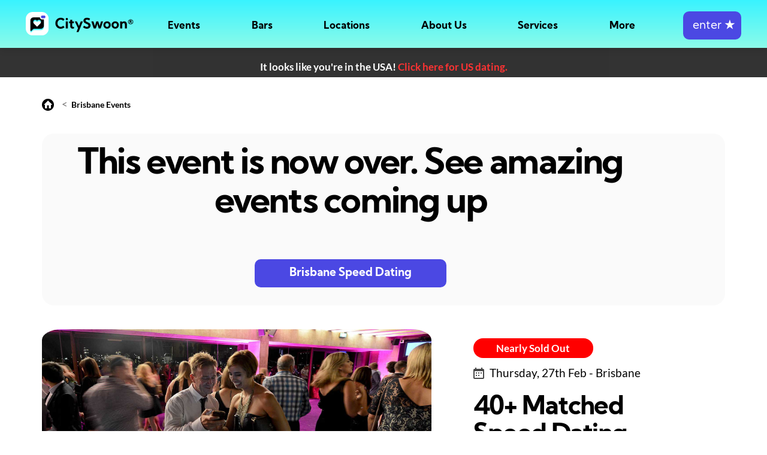

--- FILE ---
content_type: image/svg+xml
request_url: https://cdn.cityswoon.com/images/speedDatingFinancialReview.svg
body_size: 18683
content:
<svg viewBox="0 0 120 46" fill="none" xmlns="http://www.w3.org/2000/svg" xmlns:xlink="http://www.w3.org/1999/xlink">
<rect y="0.466309" width="119.816" height="45.4996" fill="url(#pattern0)"/>
<defs>
<pattern id="pattern0" patternContentUnits="objectBoundingBox" width="1" height="1">
<use xlink:href="#image0" transform="translate(-0.000342104) scale(0.00256586 0.00675676)"/>
</pattern>
<image id="image0" width="390" height="148" xlink:href="[data-uri]"/>
</defs>
</svg>


--- FILE ---
content_type: image/svg+xml
request_url: https://cdn.cityswoon.com/images/home.svg
body_size: 533
content:
<svg width="21" height="21" viewBox="0 0 21 21" fill="none" xmlns="http://www.w3.org/2000/svg">
<path d="M17.0711 2.93111C15.2211 1.00111 12.6611 -0.0388877 10.0011 0.00111232C7.34111 -0.0388877 4.79111 1.00111 2.94111 2.93111C1.00111 4.78111 -0.0388877 7.34111 0.00111232 10.0011C-0.0388877 12.6611 1.00111 15.2111 2.93111 17.0611C4.78111 19.0011 7.34111 20.0411 10.0011 20.0011C12.6611 20.0411 15.2111 19.0011 17.0611 17.0711C19.0011 15.2211 20.0411 12.6611 20.0011 10.0011C20.0411 7.34111 19.0011 4.78111 17.0711 2.93111ZM15.0011 10.0011V16.0011H11.5011V11.0011H8.50111V16.0011H5.00111V10.0011H3.00111L10.0011 3.00111L17.5011 10.0011H15.0011Z" fill="black"/>
</svg>


--- FILE ---
content_type: application/javascript
request_url: https://cdn.cityswoon.com/js/bootstrap.min.js
body_size: 13230
content:
/*!
  * Bootstrap v4.0.0 (https://getbootstrap.com)
  * Copyright 2011-2018 The Bootstrap Authors (https://github.com/twbs/bootstrap/graphs/contributors)
  * Licensed under MIT (https://github.com/twbs/bootstrap/blob/master/LICENSE)
  */!function(a,b){"object"==typeof exports&&"undefined"!=typeof module?b(exports,require("jquery"),require("popper.js")):"function"==typeof define&&define.amd?define(["exports","jquery","popper.js"],b):b(a.bootstrap={},a.jQuery,a.Popper)}(this,function(f,d,h){"use strict";function F(d,c){for(var b=0,a;b<c.length;b++)a=c[b],a.enumerable=a.enumerable||!1,a.configurable=!0,"value"in a&&(a.writable=!0),Object.defineProperty(d,a.key,a)}function g(a,b,c){return b&&F(a.prototype,b),c&&F(a,c),a}function c(){return(c=Object.assign||function(d){for(var a=1,b,c;a<arguments.length;a++){b=arguments[a];for(c in b)Object.prototype.hasOwnProperty.call(b,c)&&(d[c]=b[c])}return d}).apply(this,arguments)}d=d&&d.hasOwnProperty("default")?d.default:d,h=h&&h.hasOwnProperty("default")?h.default:h;var e,j,t,p,z,q,D,G,E,i,b,m,r,s,o,H,k,x,y,u,A,B,C,w,v,l,a=function(a){var c=!1,b;function d(d){var e=this,c=!1;return a(this).one(b.TRANSITION_END,function(){c=!0}),setTimeout(function(){c||b.triggerTransitionEnd(e)},d),this}return b={TRANSITION_END:"bsTransitionEnd",getUID:function(a){do a+=~~(1e6*Math.random());while(document.getElementById(a))return a},getSelectorFromElement:function(d){var c,b=d.getAttribute("data-target");b&&"#"!==b||(b=d.getAttribute("href")||""),"#"===b.charAt(0)&&(c=b,b=c="function"==typeof a.escapeSelector?a.escapeSelector(c).substr(1):c.replace(/(:|\.|\[|\]|,|=|@)/g,"\\$1"));try{return a(document).find(b).length>0?b:null}catch(a){return null}},reflow:function(a){return a.offsetHeight},triggerTransitionEnd:function(b){a(b).trigger(c.end)},supportsTransitionEnd:function(){return Boolean(c)},isElement:function(a){return(a[0]||a).nodeType},typeCheckConfig:function(h,i,f){var a,g,c,d,e;for(a in f)if(Object.prototype.hasOwnProperty.call(f,a))if(g=f[a],c=i[a],d=c&&b.isElement(c)?"element":(e=c,{}.toString.call(e).match(/\s([a-zA-Z]+)/)[1].toLowerCase()),!new RegExp(g).test(d))throw new Error(h.toUpperCase()+': Option "'+a+'" provided type "'+d+'" but expected type "'+g+'".')}},c=("undefined"==typeof window||!window.QUnit)&&{end:"transitionend"},a.fn.emulateTransitionEnd=d,b.supportsTransitionEnd()&&(a.event.special[b.TRANSITION_END]={bindType:c.end,delegateType:c.end,handle:function(b){if(a(b.target).is(this))return b.handleObj.handler.apply(this,arguments)}}),b}(d),L=(j="alert",p="."+(t="bs.alert"),z=(e=d).fn[j],q={CLOSE:"close"+p,CLOSED:"closed"+p,CLICK_DATA_API:"click"+p+".data-api"},D="alert",G="fade",E="show",i=function(){function b(a){this._element=a}var c=b.prototype;return c.close=function(a){a=a||this._element;var b=this._getRootElement(a);this._triggerCloseEvent(b).isDefaultPrevented()||this._removeElement(b)},c.dispose=function(){e.removeData(this._element,t),this._element=null},c._getRootElement=function(c){var d=a.getSelectorFromElement(c),b=!1;return d&&(b=e(d)[0]),b||(b=e(c).closest("."+D)[0]),b},c._triggerCloseEvent=function(b){var a=e.Event(q.CLOSE);return e(b).trigger(a),a},c._removeElement=function(b){var c=this;e(b).removeClass(E),a.supportsTransitionEnd()&&e(b).hasClass(G)?e(b).one(a.TRANSITION_END,function(a){return c._destroyElement(b,a)}).emulateTransitionEnd(150):this._destroyElement(b)},c._destroyElement=function(a){e(a).detach().trigger(q.CLOSED).remove()},b._jQueryInterface=function(a){return this.each(function(){var d=e(this),c=d.data(t);c||(c=new b(this),d.data(t,c)),"close"===a&&c[a](this)})},b._handleDismiss=function(a){return function(b){b&&b.preventDefault(),a.close(this)}},g(b,null,[{key:"VERSION",get:function(){return"4.0.0"}}]),b}(),e(document).on(q.CLICK_DATA_API,'[data-dismiss="alert"]',i._handleDismiss(new i)),e.fn[j]=i._jQueryInterface,e.fn[j].Constructor=i,e.fn[j].noConflict=function(){return e.fn[j]=z,i._jQueryInterface},i),I=(m="button",s="."+(r="bs.button"),o=".data-api",H=(b=d).fn[m],k="active",x="btn",y="focus",u='[data-toggle^="button"]',A='[data-toggle="buttons"]',B="input",C=".active",w=".btn",v={CLICK_DATA_API:"click"+s+o,FOCUS_BLUR_DATA_API:"focus"+s+o+" blur"+s+o},l=function(){function a(a){this._element=a}var c=a.prototype;return c.toggle=function(){var d=!0,e=!0,c=b(this._element).closest(A)[0],a,f;if(c)if(a=b(this._element).find(B)[0],a){if("radio"===a.type&&(a.checked&&b(this._element).hasClass(k)?d=!1:(f=b(c).find(C)[0],f&&b(f).removeClass(k))),d){if(a.hasAttribute("disabled")||c.hasAttribute("disabled")||a.classList.contains("disabled")||c.classList.contains("disabled"))return;a.checked=!b(this._element).hasClass(k),b(a).trigger("change")}a.focus(),e=!1}e&&this._element.setAttribute("aria-pressed",!b(this._element).hasClass(k)),d&&b(this._element).toggleClass(k)},c.dispose=function(){b.removeData(this._element,r),this._element=null},a._jQueryInterface=function(c){return this.each(function(){var d=b(this).data(r);d||(d=new a(this),b(this).data(r,d)),"toggle"===c&&d[c]()})},g(a,null,[{key:"VERSION",get:function(){return"4.0.0"}}]),a}(),b(document).on(v.CLICK_DATA_API,u,function(c){c.preventDefault();var a=c.target;b(a).hasClass(x)||(a=b(a).closest(w)),l._jQueryInterface.call(b(a),"toggle")}).on(v.FOCUS_BLUR_DATA_API,u,function(a){var c=b(a.target).closest(w)[0];b(c).toggleClass(y,/^focus(in)?$/.test(a.type))}),b.fn[m]=l._jQueryInterface,b.fn[m].Constructor=l,b.fn[m].noConflict=function(){return b.fn[m]=H,l._jQueryInterface},l),J=function(b){var i="carousel",k="bs.carousel",e="."+k,q=b.fn[i],n={interval:5e3,keyboard:!0,slide:!1,pause:"hover",wrap:!0},r={interval:"(number|boolean)",keyboard:"boolean",slide:"(boolean|string)",pause:"(string|boolean)",wrap:"boolean"},m="next",l="prev",w="left",x="right",f={SLIDE:"slide"+e,SLID:"slid"+e,KEYDOWN:"keydown"+e,MOUSEENTER:"mouseenter"+e,MOUSELEAVE:"mouseleave"+e,TOUCHEND:"touchend"+e,LOAD_DATA_API:"load"+e+".data-api",CLICK_DATA_API:"click"+e+".data-api"},p="carousel",h="active",o="slide",s="carousel-item-right",t="carousel-item-left",u="carousel-item-next",v="carousel-item-prev",d={ACTIVE:".active",ACTIVE_ITEM:".active.carousel-item",ITEM:".carousel-item",NEXT_PREV:".carousel-item-next, .carousel-item-prev",INDICATORS:".carousel-indicators",DATA_SLIDE:"[data-slide], [data-slide-to]",DATA_RIDE:'[data-ride="carousel"]'},j=function(){function q(a,c){this._items=null,this._interval=null,this._activeElement=null,this._isPaused=!1,this._isSliding=!1,this.touchTimeout=null,this._config=this._getConfig(c),this._element=b(a)[0],this._indicatorsElement=b(this._element).find(d.INDICATORS)[0],this._addEventListeners()}var j=q.prototype;return j.next=function(){this._isSliding||this._slide(m)},j.nextWhenVisible=function(){!document.hidden&&b(this._element).is(":visible")&&"hidden"!==b(this._element).css("visibility")&&this.next()},j.prev=function(){this._isSliding||this._slide(l)},j.pause=function(c){c||(this._isPaused=!0),b(this._element).find(d.NEXT_PREV)[0]&&a.supportsTransitionEnd()&&(a.triggerTransitionEnd(this._element),this.cycle(!0)),clearInterval(this._interval),this._interval=null},j.cycle=function(a){a||(this._isPaused=!1),this._interval&&(clearInterval(this._interval),this._interval=null),this._config.interval&&!this._isPaused&&(this._interval=setInterval((document.visibilityState?this.nextWhenVisible:this.next).bind(this),this._config.interval))},j.to=function(a){var e=this,c,g;if(this._activeElement=b(this._element).find(d.ACTIVE_ITEM)[0],c=this._getItemIndex(this._activeElement),!(a>this._items.length-1||a<0))if(this._isSliding)b(this._element).one(f.SLID,function(){return e.to(a)});else{if(c===a)return this.pause(),void this.cycle();g=a>c?m:l,this._slide(g,this._items[a])}},j.dispose=function(){b(this._element).off(e),b.removeData(this._element,k),this._items=null,this._config=null,this._element=null,this._interval=null,this._isPaused=null,this._isSliding=null,this._activeElement=null,this._indicatorsElement=null},j._getConfig=function(b){return b=c({},n,b),a.typeCheckConfig(i,b,r),b},j._addEventListeners=function(){var a=this;this._config.keyboard&&b(this._element).on(f.KEYDOWN,function(b){return a._keydown(b)}),"hover"===this._config.pause&&(b(this._element).on(f.MOUSEENTER,function(b){return a.pause(b)}).on(f.MOUSELEAVE,function(b){return a.cycle(b)}),"ontouchstart"in document.documentElement&&b(this._element).on(f.TOUCHEND,function(){a.pause(),a.touchTimeout&&clearTimeout(a.touchTimeout),a.touchTimeout=setTimeout(function(b){return a.cycle(b)},500+a._config.interval)}))},j._keydown=function(a){if(!/input|textarea/i.test(a.target.tagName))switch(a.which){case 37:a.preventDefault(),this.prev();break;case 39:a.preventDefault(),this.next()}},j._getItemIndex=function(a){return this._items=b.makeArray(b(a).parent().find(d.ITEM)),this._items.indexOf(a)},j._getItemByDirection=function(a,c){var e=a===m,f=a===l,b=this._getItemIndex(c),g=this._items.length-1,d;return(f&&0===b||e&&b===g)&&!this._config.wrap?c:(d=(b+(a===l?-1:1))%this._items.length,-1===d?this._items[this._items.length-1]:this._items[d])},j._triggerSlideEvent=function(a,e){var g=this._getItemIndex(a),h=this._getItemIndex(b(this._element).find(d.ACTIVE_ITEM)[0]),c=b.Event(f.SLIDE,{relatedTarget:a,direction:e,from:h,to:g});return b(this._element).trigger(c),c},j._setActiveIndicatorElement=function(c){if(this._indicatorsElement){b(this._indicatorsElement).find(d.ACTIVE).removeClass(h);var a=this._indicatorsElement.children[this._getItemIndex(c)];a&&b(a).addClass(h)}},j._slide=function(l,q){var g,i,j,k=this,e=b(this._element).find(d.ACTIVE_ITEM)[0],r=this._getItemIndex(e),c=q||e&&this._getItemByDirection(l,e),y=this._getItemIndex(c),n=Boolean(this._interval),p;l===m?(g=t,i=u,j=w):(g=s,i=v,j=x),c&&b(c).hasClass(h)?this._isSliding=!1:!this._triggerSlideEvent(c,j).isDefaultPrevented()&&e&&c&&(this._isSliding=!0,n&&this.pause(),this._setActiveIndicatorElement(c),p=b.Event(f.SLID,{relatedTarget:c,direction:j,from:r,to:y}),a.supportsTransitionEnd()&&b(this._element).hasClass(o)?(b(c).addClass(i),a.reflow(c),b(e).addClass(g),b(c).addClass(g),b(e).one(a.TRANSITION_END,function(){b(c).removeClass(g+" "+i).addClass(h),b(e).removeClass(h+" "+i+" "+g),k._isSliding=!1,setTimeout(function(){return b(k._element).trigger(p)},0)}).emulateTransitionEnd(600)):(b(e).removeClass(h),b(c).addClass(h),this._isSliding=!1,b(this._element).trigger(p)),n&&this.cycle())},q._jQueryInterface=function(a){return this.each(function(){var d=b(this).data(k),e=c({},n,b(this).data()),f;if("object"==typeof a&&(e=c({},e,a)),f="string"==typeof a?a:e.slide,d||(d=new q(this,e),b(this).data(k,d)),"number"==typeof a)d.to(a);else if("string"==typeof f){if("undefined"==typeof d[f])throw new TypeError('No method named "'+f+'"');d[f]()}else e.interval&&(d.pause(),d.cycle())})},q._dataApiClickHandler=function(h){var f=a.getSelectorFromElement(this),d,g,e;f&&(d=b(f)[0],d&&b(d).hasClass(p)&&(g=c({},b(d).data(),b(this).data()),e=this.getAttribute("data-slide-to"),e&&(g.interval=!1),q._jQueryInterface.call(b(d),g),e&&b(d).data(k).to(e),h.preventDefault()))},g(q,null,[{key:"VERSION",get:function(){return"4.0.0"}},{key:"Default",get:function(){return n}}]),q}();return b(document).on(f.CLICK_DATA_API,d.DATA_SLIDE,j._dataApiClickHandler),b(window).on(f.LOAD_DATA_API,function(){b(d.DATA_RIDE).each(function(){var a=b(this);j._jQueryInterface.call(a,a.data())})}),b.fn[i]=j._jQueryInterface,b.fn[i].Constructor=j,b.fn[i].noConflict=function(){return b.fn[i]=q,j._jQueryInterface},j}(d),K=function(b){var f="collapse",d="bs.collapse",i="."+d,s=b.fn[f],m={toggle:!0,parent:""},q={toggle:"boolean",parent:"(string|element)"},h={SHOW:"show"+i,SHOWN:"shown"+i,HIDE:"hide"+i,HIDDEN:"hidden"+i,CLICK_DATA_API:"click"+i+".data-api"},e="show",k="collapse",l="collapsing",n="collapsed",p="width",r="height",o={ACTIVES:".show, .collapsing",DATA_TOGGLE:'[data-toggle="collapse"]'},j=function(){function j(c,h){var f,d,g,e;this._isTransitioning=!1,this._element=c,this._config=this._getConfig(h),this._triggerArray=b.makeArray(b('[data-toggle="collapse"][href="#'+c.id+'"],[data-toggle="collapse"][data-target="#'+c.id+'"]'));for(f=b(o.DATA_TOGGLE),d=0;d<f.length;d++)g=f[d],e=a.getSelectorFromElement(g),null!==e&&b(e).filter(c).length>0&&(this._selector=e,this._triggerArray.push(g));this._parent=this._config.parent?this._getParent():null,this._config.parent||this._addAriaAndCollapsedClass(this._element,this._triggerArray),this._config.toggle&&this.toggle()}var i=j.prototype;return i.toggle=function(){b(this._element).hasClass(e)?this.hide():this.show()},i.show=function(){var c,i,g=this,m,f,p,q;!this._isTransitioning&&!b(this._element).hasClass(e)&&(this._parent&&0===(c=b.makeArray(b(this._parent).find(o.ACTIVES).filter('[data-parent="'+this._config.parent+'"]'))).length&&(c=null),!(c&&(i=b(c).not(this._selector).data(d))&&i._isTransitioning))&&(m=b.Event(h.SHOW),(b(this._element).trigger(m),!m.isDefaultPrevented())&&(c&&(j._jQueryInterface.call(b(c).not(this._selector),"hide"),i||b(c).data(d,null)),f=this._getDimension(),b(this._element).removeClass(k).addClass(l),this._element.style[f]=0,this._triggerArray.length>0&&b(this._triggerArray).removeClass(n).attr("aria-expanded",!0),this.setTransitioning(!0),p=function(){b(g._element).removeClass(l).addClass(k).addClass(e),g._element.style[f]="",g.setTransitioning(!1),b(g._element).trigger(h.SHOWN)},a.supportsTransitionEnd()?(q="scroll"+(f[0].toUpperCase()+f.slice(1)),b(this._element).one(a.TRANSITION_END,p).emulateTransitionEnd(600),this._element.style[f]=this._element[q]+"px"):p()))},i.hide=function(){var f=this,g,c,d,i,j,m;if(!this._isTransitioning&&b(this._element).hasClass(e))if(g=b.Event(h.HIDE),b(this._element).trigger(g),!g.isDefaultPrevented()){if(c=this._getDimension(),this._element.style[c]=this._element.getBoundingClientRect()[c]+"px",a.reflow(this._element),b(this._element).addClass(l).removeClass(k).removeClass(e),this._triggerArray.length>0)for(d=0;d<this._triggerArray.length;d++)i=this._triggerArray[d],j=a.getSelectorFromElement(i),null!==j&&(b(j).hasClass(e)||b(i).addClass(n).attr("aria-expanded",!1));this.setTransitioning(!0),m=function(){f.setTransitioning(!1),b(f._element).removeClass(l).addClass(k).trigger(h.HIDDEN)},this._element.style[c]="",a.supportsTransitionEnd()?b(this._element).one(a.TRANSITION_END,m).emulateTransitionEnd(600):m()}},i.setTransitioning=function(a){this._isTransitioning=a},i.dispose=function(){b.removeData(this._element,d),this._config=null,this._parent=null,this._element=null,this._triggerArray=null,this._isTransitioning=null},i._getConfig=function(b){return(b=c({},m,b)).toggle=Boolean(b.toggle),a.typeCheckConfig(f,b,q),b},i._getDimension=function(){return b(this._element).hasClass(p)?p:r},i._getParent=function(){var d=this,c=null,e;return a.isElement(this._config.parent)?(c=this._config.parent,"undefined"!=typeof this._config.parent.jquery&&(c=this._config.parent[0])):c=b(this._config.parent)[0],e='[data-toggle="collapse"][data-parent="'+this._config.parent+'"]',b(c).find(e).each(function(b,a){d._addAriaAndCollapsedClass(j._getTargetFromElement(a),[a])}),c},i._addAriaAndCollapsedClass=function(a,c){if(a){var d=b(a).hasClass(e);c.length>0&&b(c).toggleClass(n,!d).attr("aria-expanded",d)}},j._getTargetFromElement=function(d){var c=a.getSelectorFromElement(d);return c?b(c)[0]:null},j._jQueryInterface=function(a){return this.each(function(){var f=b(this),e=f.data(d),g=c({},m,f.data(),"object"==typeof a&&a);if(!e&&g.toggle&&/show|hide/.test(a)&&(g.toggle=!1),e||(e=new j(this,g),f.data(d,e)),"string"==typeof a){if("undefined"==typeof e[a])throw new TypeError('No method named "'+a+'"');e[a]()}})},g(j,null,[{key:"VERSION",get:function(){return"4.0.0"}},{key:"Default",get:function(){return m}}]),j}();return b(document).on(h.CLICK_DATA_API,o.DATA_TOGGLE,function(c){"A"===c.currentTarget.tagName&&c.preventDefault();var e=b(this),f=a.getSelectorFromElement(this);b(f).each(function(){var a=b(this),c=a.data(d)?"toggle":e.data();j._jQueryInterface.call(a,c)})}),b.fn[f]=j._jQueryInterface,b.fn[f].Constructor=j,b.fn[f].noConflict=function(){return b.fn[f]=s,j._jQueryInterface},j}(d),Q=function(b){var j="dropdown",k="bs.dropdown",e="."+k,o=".data-api",w=b.fn[j],v=new RegExp("38|40|27"),d={HIDE:"hide"+e,HIDDEN:"hidden"+e,SHOW:"show"+e,SHOWN:"shown"+e,CLICK:"click"+e,CLICK_DATA_API:"click"+e+o,KEYDOWN_DATA_API:"keydown"+e+o,KEYUP_DATA_API:"keyup"+e+o},p="disabled",i="show",q="dropup",u="dropright",t="dropleft",m="dropdown-menu-right",s="dropdown-menu-left",H="position-static",l='[data-toggle="dropdown"]',r=".dropdown form",n=".dropdown-menu",x=".navbar-nav",y=".dropdown-menu .dropdown-item:not(.disabled)",z="top-start",A="top-end",B="bottom-start",C="bottom-end",D="right-start",E="left-start",F={offset:0,flip:!0,boundary:"scrollParent"},G={offset:"(number|string|function)",flip:"boolean",boundary:"(string|element)"},f=function(){function f(a,b){this._element=a,this._popper=null,this._config=this._getConfig(b),this._menu=this._getMenuElement(),this._inNavbar=this._detectNavbar(),this._addEventListeners()}var o=f.prototype;return o.toggle=function(){var a,j,c,e,g;if(!this._element.disabled&&!b(this._element).hasClass(p))if(a=f._getParentFromElement(this._element),j=b(this._menu).hasClass(i),f._clearMenus(),!j)if(c={relatedTarget:this._element},e=b.Event(d.SHOW,c),b(a).trigger(e),!e.isDefaultPrevented()){if(!this._inNavbar){if("undefined"==typeof h)throw new TypeError("Bootstrap dropdown require Popper.js (https://popper.js.org)");g=this._element,b(a).hasClass(q)&&(b(this._menu).hasClass(s)||b(this._menu).hasClass(m))&&(g=a),"scrollParent"!==this._config.boundary&&b(a).addClass(H),this._popper=new h(g,this._menu,this._getPopperConfig())}"ontouchstart"in document.documentElement&&0===b(a).closest(x).length&&b("body").children().on("mouseover",null,b.noop),this._element.focus(),this._element.setAttribute("aria-expanded",!0),b(this._menu).toggleClass(i),b(a).toggleClass(i).trigger(b.Event(d.SHOWN,c))}},o.dispose=function(){b.removeData(this._element,k),b(this._element).off(e),this._element=null,this._menu=null,null!==this._popper&&(this._popper.destroy(),this._popper=null)},o.update=function(){this._inNavbar=this._detectNavbar(),null!==this._popper&&this._popper.scheduleUpdate()},o._addEventListeners=function(){var a=this;b(this._element).on(d.CLICK,function(b){b.preventDefault(),b.stopPropagation(),a.toggle()})},o._getConfig=function(d){return d=c({},this.constructor.Default,b(this._element).data(),d),a.typeCheckConfig(j,d,this.constructor.DefaultType),d},o._getMenuElement=function(){if(!this._menu){var a=f._getParentFromElement(this._element);this._menu=b(a).find(n)[0]}return this._menu},o._getPlacement=function(){var c=b(this._element).parent(),a=B;return c.hasClass(q)?(a=z,b(this._menu).hasClass(m)&&(a=A)):c.hasClass(u)?a=D:c.hasClass(t)?a=E:b(this._menu).hasClass(m)&&(a=C),a},o._detectNavbar=function(){return b(this._element).closest(".navbar").length>0},o._getPopperConfig=function(){var b=this,a={};return"function"==typeof this._config.offset?a.fn=function(a){return a.offsets=c({},a.offsets,b._config.offset(a.offsets)||{}),a}:a.offset=this._config.offset,{placement:this._getPlacement(),modifiers:{offset:a,flip:{enabled:this._config.flip},preventOverflow:{boundariesElement:this._config.boundary}}}},f._jQueryInterface=function(a){return this.each(function(){var c=b(this).data(k);if(c||(c=new f(this,"object"==typeof a?a:null),b(this).data(k,c)),"string"==typeof a){if("undefined"==typeof c[a])throw new TypeError('No method named "'+a+'"');c[a]()}})},f._clearMenus=function(a){var e,c,g,h,j,n,m;if(!a||3!==a.which&&("keyup"!==a.type||9===a.which))for(e=b.makeArray(b(l)),c=0;c<e.length;c++)g=f._getParentFromElement(e[c]),h=b(e[c]).data(k),j={relatedTarget:e[c]},h&&(n=h._menu,b(g).hasClass(i)&&!(a&&("click"===a.type&&/input|textarea/i.test(a.target.tagName)||"keyup"===a.type&&9===a.which)&&b.contains(g,a.target))&&(m=b.Event(d.HIDE,j),b(g).trigger(m),m.isDefaultPrevented()||("ontouchstart"in document.documentElement&&b("body").children().off("mouseover",null,b.noop),e[c].setAttribute("aria-expanded","false"),b(n).removeClass(i),b(g).removeClass(i).trigger(b.Event(d.HIDDEN,j)))))},f._getParentFromElement=function(c){var d,e=a.getSelectorFromElement(c);return e&&(d=b(e)[0]),d||c.parentNode},f._dataApiKeydownHandler=function(a){var e,g,d,c,h;(/input|textarea/i.test(a.target.tagName)?!(32===a.which||27!==a.which&&(40!==a.which&&38!==a.which||b(a.target).closest(n).length)):v.test(a.which))&&(a.preventDefault(),a.stopPropagation(),!this.disabled&&!b(this).hasClass(p))&&(e=f._getParentFromElement(this),g=b(e).hasClass(i),(g||27===a.which&&32===a.which)&&(!g||27!==a.which&&32!==a.which)?(d=b(e).find(y).get(),0!==d.length&&(c=d.indexOf(a.target),38===a.which&&c>0&&c--,40===a.which&&c<d.length-1&&c++,c<0&&(c=0),d[c].focus())):(27===a.which&&(h=b(e).find(l)[0],b(h).trigger("focus")),b(this).trigger("click")))},g(f,null,[{key:"VERSION",get:function(){return"4.0.0"}},{key:"Default",get:function(){return F}},{key:"DefaultType",get:function(){return G}}]),f}();return b(document).on(d.KEYDOWN_DATA_API,l,f._dataApiKeydownHandler).on(d.KEYDOWN_DATA_API,n,f._dataApiKeydownHandler).on(d.CLICK_DATA_API+" "+d.KEYUP_DATA_API,f._clearMenus).on(d.CLICK_DATA_API,l,function(a){a.preventDefault(),a.stopPropagation(),f._jQueryInterface.call(b(this),"toggle")}).on(d.CLICK_DATA_API,r,function(a){a.stopPropagation()}),b.fn[j]=f._jQueryInterface,b.fn[j].Constructor=f,b.fn[j].noConflict=function(){return b.fn[j]=w,f._jQueryInterface},f}(d),M=function(b){var n="modal",i="bs.modal",e="."+i,q=b.fn.modal,m={backdrop:!0,keyboard:!0,focus:!0,show:!0},o={backdrop:"(boolean|string)",keyboard:"boolean",focus:"boolean",show:"boolean"},d={HIDE:"hide"+e,HIDDEN:"hidden"+e,SHOW:"show"+e,SHOWN:"shown"+e,FOCUSIN:"focusin"+e,RESIZE:"resize"+e,CLICK_DISMISS:"click.dismiss"+e,KEYDOWN_DISMISS:"keydown.dismiss"+e,MOUSEUP_DISMISS:"mouseup.dismiss"+e,MOUSEDOWN_DISMISS:"mousedown.dismiss"+e,CLICK_DATA_API:"click"+e+".data-api"},r="modal-scrollbar-measure",p="modal-backdrop",l="modal-open",h="fade",k="show",f={DIALOG:".modal-dialog",DATA_TOGGLE:'[data-toggle="modal"]',DATA_DISMISS:'[data-dismiss="modal"]',FIXED_CONTENT:".fixed-top, .fixed-bottom, .is-fixed, .sticky-top",STICKY_CONTENT:".sticky-top",NAVBAR_TOGGLER:".navbar-toggler"},j=function(){function q(a,c){this._config=this._getConfig(c),this._element=a,this._dialog=b(a).find(f.DIALOG)[0],this._backdrop=null,this._isShown=!1,this._isBodyOverflowing=!1,this._ignoreBackdropClick=!1,this._originalBodyPadding=0,this._scrollbarWidth=0}var j=q.prototype;return j.toggle=function(a){return this._isShown?this.hide():this.show(a)},j.show=function(e){var c=this,g;!this._isTransitioning&&!this._isShown&&(a.supportsTransitionEnd()&&b(this._element).hasClass(h)&&(this._isTransitioning=!0),g=b.Event(d.SHOW,{relatedTarget:e}),b(this._element).trigger(g),this._isShown||g.isDefaultPrevented()||(this._isShown=!0,this._checkScrollbar(),this._setScrollbar(),this._adjustDialog(),b(document.body).addClass(l),this._setEscapeEvent(),this._setResizeEvent(),b(this._element).on(d.CLICK_DISMISS,f.DATA_DISMISS,function(a){return c.hide(a)}),b(this._dialog).on(d.MOUSEDOWN_DISMISS,function(){b(c._element).one(d.MOUSEUP_DISMISS,function(a){b(a.target).is(c._element)&&(c._ignoreBackdropClick=!0)})}),this._showBackdrop(function(){return c._showElement(e)})))},j.hide=function(c){var g=this,e,f;c&&c.preventDefault(),!this._isTransitioning&&this._isShown&&(e=b.Event(d.HIDE),(b(this._element).trigger(e),this._isShown&&!e.isDefaultPrevented())&&(this._isShown=!1,f=a.supportsTransitionEnd()&&b(this._element).hasClass(h),f&&(this._isTransitioning=!0),this._setEscapeEvent(),this._setResizeEvent(),b(document).off(d.FOCUSIN),b(this._element).removeClass(k),b(this._element).off(d.CLICK_DISMISS),b(this._dialog).off(d.MOUSEDOWN_DISMISS),f?b(this._element).one(a.TRANSITION_END,function(a){return g._hideModal(a)}).emulateTransitionEnd(300):this._hideModal()))},j.dispose=function(){b.removeData(this._element,i),b(window,document,this._element,this._backdrop).off(e),this._config=null,this._element=null,this._dialog=null,this._backdrop=null,this._isShown=null,this._isBodyOverflowing=null,this._ignoreBackdropClick=null,this._scrollbarWidth=null},j.handleUpdate=function(){this._adjustDialog()},j._getConfig=function(b){return b=c({},m,b),a.typeCheckConfig(n,b,o),b},j._showElement=function(g){var c=this,e=a.supportsTransitionEnd()&&b(this._element).hasClass(h),i,f;this._element.parentNode&&this._element.parentNode.nodeType===Node.ELEMENT_NODE||document.body.appendChild(this._element),this._element.style.display="block",this._element.removeAttribute("aria-hidden"),this._element.scrollTop=0,e&&a.reflow(this._element),b(this._element).addClass(k),this._config.focus&&this._enforceFocus(),i=b.Event(d.SHOWN,{relatedTarget:g}),f=function(){c._config.focus&&c._element.focus(),c._isTransitioning=!1,b(c._element).trigger(i)},e?b(this._dialog).one(a.TRANSITION_END,f).emulateTransitionEnd(300):f()},j._enforceFocus=function(){var a=this;b(document).off(d.FOCUSIN).on(d.FOCUSIN,function(c){document!==c.target&&a._element!==c.target&&0===b(a._element).has(c.target).length&&a._element.focus()})},j._setEscapeEvent=function(){var a=this;this._isShown&&this._config.keyboard?b(this._element).on(d.KEYDOWN_DISMISS,function(b){27===b.which&&(b.preventDefault(),a.hide())}):this._isShown||b(this._element).off(d.KEYDOWN_DISMISS)},j._setResizeEvent=function(){var a=this;this._isShown?b(window).on(d.RESIZE,function(b){return a.handleUpdate(b)}):b(window).off(d.RESIZE)},j._hideModal=function(){var a=this;this._element.style.display="none",this._element.setAttribute("aria-hidden",!0),this._isTransitioning=!1,this._showBackdrop(function(){b(document.body).removeClass(l),a._resetAdjustments(),a._resetScrollbar(),b(a._element).trigger(d.HIDDEN)})},j._removeBackdrop=function(){this._backdrop&&(b(this._backdrop).remove(),this._backdrop=null)},j._showBackdrop=function(c){var e=this,f=b(this._element).hasClass(h)?h:"",g,i;if(this._isShown&&this._config.backdrop){if(g=a.supportsTransitionEnd()&&f,this._backdrop=document.createElement("div"),this._backdrop.className=p,f&&b(this._backdrop).addClass(f),b(this._backdrop).appendTo(document.body),b(this._element).on(d.CLICK_DISMISS,function(a){e._ignoreBackdropClick?e._ignoreBackdropClick=!1:a.target===a.currentTarget&&("static"===e._config.backdrop?e._element.focus():e.hide())}),g&&a.reflow(this._backdrop),b(this._backdrop).addClass(k),!c)return;if(!g)return void c();b(this._backdrop).one(a.TRANSITION_END,c).emulateTransitionEnd(150)}else!this._isShown&&this._backdrop?(b(this._backdrop).removeClass(k),i=function(){e._removeBackdrop(),c&&c()},a.supportsTransitionEnd()&&b(this._element).hasClass(h)?b(this._backdrop).one(a.TRANSITION_END,i).emulateTransitionEnd(150):i()):c&&c()},j._adjustDialog=function(){var a=this._element.scrollHeight>document.documentElement.clientHeight;!this._isBodyOverflowing&&a&&(this._element.style.paddingLeft=this._scrollbarWidth+"px"),this._isBodyOverflowing&&!a&&(this._element.style.paddingRight=this._scrollbarWidth+"px")},j._resetAdjustments=function(){this._element.style.paddingLeft="",this._element.style.paddingRight=""},j._checkScrollbar=function(){var a=document.body.getBoundingClientRect();this._isBodyOverflowing=a.left+a.right<window.innerWidth,this._scrollbarWidth=this._getScrollbarWidth()},j._setScrollbar=function(){var a=this,c,d;this._isBodyOverflowing&&(b(f.FIXED_CONTENT).each(function(f,c){var d=b(c)[0].style.paddingRight,e=b(c).css("padding-right");b(c).data("padding-right",d).css("padding-right",parseFloat(e)+a._scrollbarWidth+"px")}),b(f.STICKY_CONTENT).each(function(f,c){var d=b(c)[0].style.marginRight,e=b(c).css("margin-right");b(c).data("margin-right",d).css("margin-right",parseFloat(e)-a._scrollbarWidth+"px")}),b(f.NAVBAR_TOGGLER).each(function(f,c){var d=b(c)[0].style.marginRight,e=b(c).css("margin-right");b(c).data("margin-right",d).css("margin-right",parseFloat(e)+a._scrollbarWidth+"px")}),c=document.body.style.paddingRight,d=b("body").css("padding-right"),b("body").data("padding-right",c).css("padding-right",parseFloat(d)+this._scrollbarWidth+"px"))},j._resetScrollbar=function(){b(f.FIXED_CONTENT).each(function(d,a){var c=b(a).data("padding-right");"undefined"!=typeof c&&b(a).css("padding-right",c).removeData("padding-right")}),b(f.STICKY_CONTENT+", "+f.NAVBAR_TOGGLER).each(function(d,a){var c=b(a).data("margin-right");"undefined"!=typeof c&&b(a).css("margin-right",c).removeData("margin-right")});var a=b("body").data("padding-right");"undefined"!=typeof a&&b("body").css("padding-right",a).removeData("padding-right")},j._getScrollbarWidth=function(){var a=document.createElement("div"),b;return a.className=r,document.body.appendChild(a),b=a.getBoundingClientRect().width-a.clientWidth,document.body.removeChild(a),b},q._jQueryInterface=function(a,d){return this.each(function(){var e=b(this).data(i),f=c({},q.Default,b(this).data(),"object"==typeof a&&a);if(e||(e=new q(this,f),b(this).data(i,e)),"string"==typeof a){if("undefined"==typeof e[a])throw new TypeError('No method named "'+a+'"');e[a](d)}else f.show&&e.show(d)})},g(q,null,[{key:"VERSION",get:function(){return"4.0.0"}},{key:"Default",get:function(){return m}}]),q}();return b(document).on(d.CLICK_DATA_API,f.DATA_TOGGLE,function(h){var e,f=this,g=a.getSelectorFromElement(this),k,l;g&&(e=b(g)[0]),k=b(e).data(i)?"toggle":c({},b(e).data(),b(this).data()),"A"!==this.tagName&&"AREA"!==this.tagName||h.preventDefault(),l=b(e).one(d.SHOW,function(a){a.isDefaultPrevented()||l.one(d.HIDDEN,function(){b(f).is(":visible")&&f.focus()})}),j._jQueryInterface.call(b(e),k,this)}),b.fn.modal=j._jQueryInterface,b.fn.modal.Constructor=j,b.fn.modal.noConflict=function(){return b.fn.modal=q,j._jQueryInterface},j}(d),n=function(b){var e="tooltip",l="bs.tooltip",d="."+l,u=b.fn[e],s=new RegExp("(^|\\s)bs-tooltip\\S+","g"),r={animation:"boolean",template:"string",title:"(string|element|function)",trigger:"string",delay:"(number|object)",html:"boolean",selector:"(string|boolean)",placement:"(string|function)",offset:"(number|string)",container:"(string|element|boolean)",fallbackPlacement:"(string|array)",boundary:"(string|element)"},q={AUTO:"auto",TOP:"top",RIGHT:"right",BOTTOM:"bottom",LEFT:"left"},p={animation:!0,template:'<div class="tooltip" role="tooltip"><div class="arrow"></div><div class="tooltip-inner"></div></div>',trigger:"hover focus",title:"",delay:0,html:!1,selector:!1,placement:"top",offset:0,container:!1,fallbackPlacement:"flip",boundary:"scrollParent"},f="show",o="out",v={HIDE:"hide"+d,HIDDEN:"hidden"+d,SHOW:"show"+d,SHOWN:"shown"+d,INSERTED:"inserted"+d,CLICK:"click"+d,FOCUSIN:"focusin"+d,FOCUSOUT:"focusout"+d,MOUSEENTER:"mouseenter"+d,MOUSELEAVE:"mouseleave"+d},k="fade",j="show",y=".tooltip-inner",t=".arrow",i="hover",n="focus",w="click",x="manual",m=function(){function u(a,b){if("undefined"==typeof h)throw new TypeError("Bootstrap tooltips require Popper.js (https://popper.js.org)");this._isEnabled=!0,this._timeout=0,this._hoverState="",this._activeTrigger={},this._popper=null,this.element=a,this.config=this._getConfig(b),this.tip=null,this._setListeners()}var m=u.prototype;return m.enable=function(){this._isEnabled=!0},m.disable=function(){this._isEnabled=!1},m.toggleEnabled=function(){this._isEnabled=!this._isEnabled},m.toggle=function(c){if(this._isEnabled)if(c){var d=this.constructor.DATA_KEY,a=b(c.currentTarget).data(d);a||(a=new this.constructor(c.currentTarget,this._getDelegateConfig()),b(c.currentTarget).data(d,a)),a._activeTrigger.click=!a._activeTrigger.click,a._isWithActiveTrigger()?a._enter(null,a):a._leave(null,a)}else{if(b(this.getTipElement()).hasClass(j))return void this._leave(null,this);this._enter(null,this)}},m.dispose=function(){clearTimeout(this._timeout),b.removeData(this.element,this.constructor.DATA_KEY),b(this.element).off(this.constructor.EVENT_KEY),b(this.element).closest(".modal").off("hide.bs.modal"),this.tip&&b(this.tip).remove(),this._isEnabled=null,this._timeout=null,this._hoverState=null,this._activeTrigger=null,null!==this._popper&&this._popper.destroy(),this._popper=null,this.element=null,this.config=null,this.tip=null},m.show=function(){var c=this,e,n,d,g,l,i,m,f;if("none"===b(this.element).css("display"))throw new Error("Please use show on visible elements");if(e=b.Event(this.constructor.Event.SHOW),this.isWithContent()&&this._isEnabled){if(b(this.element).trigger(e),n=b.contains(this.element.ownerDocument.documentElement,this.element),e.isDefaultPrevented()||!n)return;d=this.getTipElement(),g=a.getUID(this.constructor.NAME),d.setAttribute("id",g),this.element.setAttribute("aria-describedby",g),this.setContent(),this.config.animation&&b(d).addClass(k),l="function"==typeof this.config.placement?this.config.placement.call(this,d,this.element):this.config.placement,i=this._getAttachment(l),this.addAttachmentClass(i),m=!1===this.config.container?document.body:b(this.config.container),b(d).data(this.constructor.DATA_KEY,this),b.contains(this.element.ownerDocument.documentElement,this.tip)||b(d).appendTo(m),b(this.element).trigger(this.constructor.Event.INSERTED),this._popper=new h(this.element,d,{placement:i,modifiers:{offset:{offset:this.config.offset},flip:{behavior:this.config.fallbackPlacement},arrow:{element:t},preventOverflow:{boundariesElement:this.config.boundary}},onCreate:function(a){a.originalPlacement!==a.placement&&c._handlePopperPlacementChange(a)},onUpdate:function(a){c._handlePopperPlacementChange(a)}}),b(d).addClass(j),"ontouchstart"in document.documentElement&&b("body").children().on("mouseover",null,b.noop),f=function(){c.config.animation&&c._fixTransition();var a=c._hoverState;c._hoverState=null,b(c.element).trigger(c.constructor.Event.SHOWN),a===o&&c._leave(null,c)},a.supportsTransitionEnd()&&b(this.tip).hasClass(k)?b(this.tip).one(a.TRANSITION_END,f).emulateTransitionEnd(u._TRANSITION_DURATION):f()}},m.hide=function(e){var c=this,d=this.getTipElement(),g=b.Event(this.constructor.Event.HIDE),h=function(){c._hoverState!==f&&d.parentNode&&d.parentNode.removeChild(d),c._cleanTipClass(),c.element.removeAttribute("aria-describedby"),b(c.element).trigger(c.constructor.Event.HIDDEN),null!==c._popper&&c._popper.destroy(),e&&e()};b(this.element).trigger(g),g.isDefaultPrevented()||(b(d).removeClass(j),"ontouchstart"in document.documentElement&&b("body").children().off("mouseover",null,b.noop),this._activeTrigger[w]=!1,this._activeTrigger[n]=!1,this._activeTrigger[i]=!1,a.supportsTransitionEnd()&&b(this.tip).hasClass(k)?b(d).one(a.TRANSITION_END,h).emulateTransitionEnd(150):h(),this._hoverState="")},m.update=function(){null!==this._popper&&this._popper.scheduleUpdate()},m.isWithContent=function(){return Boolean(this.getTitle())},m.addAttachmentClass=function(a){b(this.getTipElement()).addClass("bs-tooltip-"+a)},m.getTipElement=function(){return this.tip=this.tip||b(this.config.template)[0],this.tip},m.setContent=function(){var a=b(this.getTipElement());this.setElementContent(a.find(y),this.getTitle()),a.removeClass(k+" "+j)},m.setElementContent=function(c,a){var d=this.config.html;"object"==typeof a&&(a.nodeType||a.jquery)?d?b(a).parent().is(c)||c.empty().append(a):c.text(b(a).text()):c[d?"html":"text"](a)},m.getTitle=function(){var a=this.element.getAttribute("data-original-title");return a||(a="function"==typeof this.config.title?this.config.title.call(this.element):this.config.title),a},m._getAttachment=function(a){return q[a.toUpperCase()]},m._setListeners=function(){var a=this;this.config.trigger.split(" ").forEach(function(c){if("click"===c)b(a.element).on(a.constructor.Event.CLICK,a.config.selector,function(b){return a.toggle(b)});else if(c!==x){var d=c===i?a.constructor.Event.MOUSEENTER:a.constructor.Event.FOCUSIN,e=c===i?a.constructor.Event.MOUSELEAVE:a.constructor.Event.FOCUSOUT;b(a.element).on(d,a.config.selector,function(b){return a._enter(b)}).on(e,a.config.selector,function(b){return a._leave(b)})}b(a.element).closest(".modal").on("hide.bs.modal",function(){return a.hide()})}),this.config.selector?this.config=c({},this.config,{trigger:"manual",selector:""}):this._fixTitle()},m._fixTitle=function(){var a=typeof this.element.getAttribute("data-original-title");(this.element.getAttribute("title")||"string"!==a)&&(this.element.setAttribute("data-original-title",this.element.getAttribute("title")||""),this.element.setAttribute("title",""))},m._enter=function(c,a){var d=this.constructor.DATA_KEY;(a=a||b(c.currentTarget).data(d))||(a=new this.constructor(c.currentTarget,this._getDelegateConfig()),b(c.currentTarget).data(d,a)),c&&(a._activeTrigger["focusin"===c.type?n:i]=!0),b(a.getTipElement()).hasClass(j)||a._hoverState===f?a._hoverState=f:(clearTimeout(a._timeout),a._hoverState=f,a.config.delay&&a.config.delay.show?a._timeout=setTimeout(function(){a._hoverState===f&&a.show()},a.config.delay.show):a.show())},m._leave=function(c,a){var d=this.constructor.DATA_KEY;(a=a||b(c.currentTarget).data(d))||(a=new this.constructor(c.currentTarget,this._getDelegateConfig()),b(c.currentTarget).data(d,a)),c&&(a._activeTrigger["focusout"===c.type?n:i]=!1),a._isWithActiveTrigger()||(clearTimeout(a._timeout),a._hoverState=o,a.config.delay&&a.config.delay.hide?a._timeout=setTimeout(function(){a._hoverState===o&&a.hide()},a.config.delay.hide):a.hide())},m._isWithActiveTrigger=function(){for(var a in this._activeTrigger)if(this._activeTrigger[a])return!0;return!1},m._getConfig=function(d){return"number"==typeof(d=c({},this.constructor.Default,b(this.element).data(),d)).delay&&(d.delay={show:d.delay,hide:d.delay}),"number"==typeof d.title&&(d.title=d.title.toString()),"number"==typeof d.content&&(d.content=d.content.toString()),a.typeCheckConfig(e,d,this.constructor.DefaultType),d},m._getDelegateConfig=function(){var b={},a;if(this.config)for(a in this.config)this.constructor.Default[a]!==this.config[a]&&(b[a]=this.config[a]);return b},m._cleanTipClass=function(){var c=b(this.getTipElement()),a=c.attr("class").match(s);null!==a&&a.length>0&&c.removeClass(a.join(""))},m._handlePopperPlacementChange=function(a){this._cleanTipClass(),this.addAttachmentClass(this._getAttachment(a.placement))},m._fixTransition=function(){var a=this.getTipElement(),c=this.config.animation;null===a.getAttribute("x-placement")&&(b(a).removeClass(k),this.config.animation=!1,this.hide(),this.show(),this.config.animation=c)},u._jQueryInterface=function(a){return this.each(function(){var c=b(this).data(l),d="object"==typeof a&&a;if((c||!/dispose|hide/.test(a))&&(c||(c=new u(this,d),b(this).data(l,c)),"string"==typeof a)){if("undefined"==typeof c[a])throw new TypeError('No method named "'+a+'"');c[a]()}})},g(u,null,[{key:"VERSION",get:function(){return"4.0.0"}},{key:"Default",get:function(){return p}},{key:"NAME",get:function(){return e}},{key:"DATA_KEY",get:function(){return l}},{key:"Event",get:function(){return v}},{key:"EVENT_KEY",get:function(){return d}},{key:"DefaultType",get:function(){return r}}]),u}();return b.fn[e]=m._jQueryInterface,b.fn[e].Constructor=m,b.fn[e].noConflict=function(){return b.fn[e]=u,m._jQueryInterface},m}(d),O=function(a){var d="popover",e="bs.popover",b="."+e,j=a.fn[d],h=new RegExp("(^|\\s)bs-popover\\S+","g"),i=c({},n.Default,{placement:"right",trigger:"click",content:"",template:'<div class="popover" role="tooltip"><div class="arrow"></div><h3 class="popover-header"></h3><div class="popover-body"></div></div>'}),q=c({},n.DefaultType,{content:"(string|element|function)"}),k="fade",l="show",m=".popover-header",o=".popover-body",p={HIDE:"hide"+b,HIDDEN:"hidden"+b,SHOW:"show"+b,SHOWN:"shown"+b,INSERTED:"inserted"+b,CLICK:"click"+b,FOCUSIN:"focusin"+b,FOCUSOUT:"focusout"+b,MOUSEENTER:"mouseenter"+b,MOUSELEAVE:"mouseleave"+b},f=function(r){var j,n,f;function c(){return r.apply(this,arguments)||this}return n=r,(j=c).prototype=Object.create(n.prototype),j.prototype.constructor=j,j.__proto__=n,f=c.prototype,f.isWithContent=function(){return this.getTitle()||this._getContent()},f.addAttachmentClass=function(b){a(this.getTipElement()).addClass("bs-popover-"+b)},f.getTipElement=function(){return this.tip=this.tip||a(this.config.template)[0],this.tip},f.setContent=function(){var c=a(this.getTipElement()),b;this.setElementContent(c.find(m),this.getTitle()),b=this._getContent(),"function"==typeof b&&(b=b.call(this.element)),this.setElementContent(c.find(o),b),c.removeClass(k+" "+l)},f._getContent=function(){return this.element.getAttribute("data-content")||this.config.content},f._cleanTipClass=function(){var c=a(this.getTipElement()),b=c.attr("class").match(h);null!==b&&b.length>0&&c.removeClass(b.join(""))},c._jQueryInterface=function(b){return this.each(function(){var d=a(this).data(e),f="object"==typeof b?b:null;if((d||!/destroy|hide/.test(b))&&(d||(d=new c(this,f),a(this).data(e,d)),"string"==typeof b)){if("undefined"==typeof d[b])throw new TypeError('No method named "'+b+'"');d[b]()}})},g(c,null,[{key:"VERSION",get:function(){return"4.0.0"}},{key:"Default",get:function(){return i}},{key:"NAME",get:function(){return d}},{key:"DATA_KEY",get:function(){return e}},{key:"Event",get:function(){return p}},{key:"EVENT_KEY",get:function(){return b}},{key:"DefaultType",get:function(){return q}}]),c}(n);return a.fn[d]=f._jQueryInterface,a.fn[d].Constructor=f,a.fn[d].noConflict=function(){return a.fn[d]=j,f._jQueryInterface},f}(d),P=function(b){var e="scrollspy",j="bs.scrollspy",i="."+j,q=b.fn[e],l={offset:10,method:"auto",target:""},p={offset:"number",method:"string",target:"(string|element)"},k={ACTIVATE:"activate"+i,SCROLL:"scroll"+i,LOAD_DATA_API:"load"+i+".data-api"},n="dropdown-item",f="active",d={DATA_SPY:'[data-spy="scroll"]',ACTIVE:".active",NAV_LIST_GROUP:".nav, .list-group",NAV_LINKS:".nav-link",NAV_ITEMS:".nav-item",LIST_ITEMS:".list-group-item",DROPDOWN:".dropdown",DROPDOWN_ITEMS:".dropdown-item",DROPDOWN_TOGGLE:".dropdown-toggle"},o="offset",m="position",h=function(){function q(a,c){var e=this;this._element=a,this._scrollElement="BODY"===a.tagName?window:a,this._config=this._getConfig(c),this._selector=this._config.target+" "+d.NAV_LINKS+","+this._config.target+" "+d.LIST_ITEMS+","+this._config.target+" "+d.DROPDOWN_ITEMS,this._offsets=[],this._targets=[],this._activeTarget=null,this._scrollHeight=0,b(this._scrollElement).on(k.SCROLL,function(a){return e._process(a)}),this.refresh(),this._process()}var h=q.prototype;return h.refresh=function(){var c=this,e=this._scrollElement===this._scrollElement.window?o:m,d="auto"===this._config.method?e:this._config.method,f=d===m?this._getScrollTop():0;this._offsets=[],this._targets=[],this._scrollHeight=this._getScrollHeight(),b.makeArray(b(this._selector)).map(function(h){var c,e=a.getSelectorFromElement(h),g;if(e&&(c=b(e)[0]),c)if(g=c.getBoundingClientRect(),g.width||g.height)return[b(c)[d]().top+f,e];return null}).filter(function(a){return a}).sort(function(a,b){return a[0]-b[0]}).forEach(function(a){c._offsets.push(a[0]),c._targets.push(a[1])})},h.dispose=function(){b.removeData(this._element,j),b(this._scrollElement).off(i),this._element=null,this._scrollElement=null,this._config=null,this._selector=null,this._offsets=null,this._targets=null,this._activeTarget=null,this._scrollHeight=null},h._getConfig=function(d){if("string"!=typeof(d=c({},l,d)).target){var f=b(d.target).attr("id");f||(f=a.getUID(e),b(d.target).attr("id",f)),d.target="#"+f}return a.typeCheckConfig(e,d,p),d},h._getScrollTop=function(){return this._scrollElement===window?this._scrollElement.pageYOffset:this._scrollElement.scrollTop},h._getScrollHeight=function(){return this._scrollElement.scrollHeight||Math.max(document.body.scrollHeight,document.documentElement.scrollHeight)},h._getOffsetHeight=function(){return this._scrollElement===window?window.innerHeight:this._scrollElement.getBoundingClientRect().height},h._process=function(){var b=this._getScrollTop()+this._config.offset,c=this._getScrollHeight(),e=this._config.offset+c-this._getOffsetHeight(),d,a;if(this._scrollHeight!==c&&this.refresh(),b>=e)d=this._targets[this._targets.length-1],this._activeTarget!==d&&this._activate(d);else{if(this._activeTarget&&b<this._offsets[0]&&this._offsets[0]>0)return this._activeTarget=null,void this._clear();for(a=this._offsets.length;a--;)this._activeTarget!==this._targets[a]&&b>=this._offsets[a]&&("undefined"==typeof this._offsets[a+1]||b<this._offsets[a+1])&&this._activate(this._targets[a])}},h._activate=function(c){var e,a;this._activeTarget=c,this._clear(),e=this._selector.split(","),e=e.map(function(a){return a+'[data-target="'+c+'"],'+a+'[href="'+c+'"]'}),a=b(e.join(",")),a.hasClass(n)?(a.closest(d.DROPDOWN).find(d.DROPDOWN_TOGGLE).addClass(f),a.addClass(f)):(a.addClass(f),a.parents(d.NAV_LIST_GROUP).prev(d.NAV_LINKS+", "+d.LIST_ITEMS).addClass(f),a.parents(d.NAV_LIST_GROUP).prev(d.NAV_ITEMS).children(d.NAV_LINKS).addClass(f)),b(this._scrollElement).trigger(k.ACTIVATE,{relatedTarget:c})},h._clear=function(){b(this._selector).filter(d.ACTIVE).removeClass(f)},q._jQueryInterface=function(a){return this.each(function(){var c=b(this).data(j);if(c||(c=new q(this,"object"==typeof a&&a),b(this).data(j,c)),"string"==typeof a){if("undefined"==typeof c[a])throw new TypeError('No method named "'+a+'"');c[a]()}})},g(q,null,[{key:"VERSION",get:function(){return"4.0.0"}},{key:"Default",get:function(){return l}}]),q}();return b(window).on(k.LOAD_DATA_API,function(){for(var a=b.makeArray(b(d.DATA_SPY)),c=a.length,e;c--;)e=b(a[c]),h._jQueryInterface.call(e,e.data())}),b.fn[e]=h._jQueryInterface,b.fn[e].Constructor=h,b.fn[e].noConflict=function(){return b.fn[e]=q,h._jQueryInterface},h}(d),N=function(b){var f="bs.tab",h="."+f,t=b.fn.tab,c={HIDE:"hide"+h,HIDDEN:"hidden"+h,SHOW:"show"+h,SHOWN:"shown"+h,CLICK_DATA_API:"click.bs.tab.data-api"},p="dropdown-menu",d="active",o="disabled",n="fade",k="show",m=".dropdown",l=".nav, .list-group",j=".active",i="> li > .active",q='[data-toggle="tab"], [data-toggle="pill"], [data-toggle="list"]',r=".dropdown-toggle",s="> .dropdown-menu .active",e=function(){function e(a){this._element=a}var h=e.prototype;return h.show=function(){var h=this,f,e,g,k,q,m,n,p;this._element.parentNode&&this._element.parentNode.nodeType===Node.ELEMENT_NODE&&b(this._element).hasClass(d)||b(this._element).hasClass(o)||(g=b(this._element).closest(l)[0],k=a.getSelectorFromElement(this._element),g&&(q="UL"===g.nodeName?i:j,e=(e=b.makeArray(b(g).find(q)))[e.length-1]),m=b.Event(c.HIDE,{relatedTarget:this._element}),n=b.Event(c.SHOW,{relatedTarget:e}),(e&&b(e).trigger(m),b(this._element).trigger(n),!n.isDefaultPrevented()&&!m.isDefaultPrevented())&&(k&&(f=b(k)[0]),this._activate(this._element,g),p=function(){var a=b.Event(c.HIDDEN,{relatedTarget:h._element}),d=b.Event(c.SHOWN,{relatedTarget:e});b(e).trigger(a),b(h._element).trigger(d)},f?this._activate(f,f.parentNode,p):p()))},h.dispose=function(){b.removeData(this._element,f),this._element=null},h._activate=function(k,d,f){var g=this,c=("UL"===d.nodeName?b(d).find(i):b(d).children(j))[0],h=f&&a.supportsTransitionEnd()&&c&&b(c).hasClass(n),e=function(){return g._transitionComplete(k,c,f)};c&&h?b(c).one(a.TRANSITION_END,e).emulateTransitionEnd(150):e()},h._transitionComplete=function(c,e,h){var f,g;e&&(b(e).removeClass(k+" "+d),f=b(e.parentNode).find(s)[0],f&&b(f).removeClass(d),"tab"===e.getAttribute("role")&&e.setAttribute("aria-selected",!1)),(b(c).addClass(d),"tab"===c.getAttribute("role")&&c.setAttribute("aria-selected",!0),a.reflow(c),b(c).addClass(k),c.parentNode&&b(c.parentNode).hasClass(p))&&(g=b(c).closest(m)[0],g&&b(g).find(r).addClass(d),c.setAttribute("aria-expanded",!0)),h&&h()},e._jQueryInterface=function(a){return this.each(function(){var d=b(this),c=d.data(f);if(c||(c=new e(this),d.data(f,c)),"string"==typeof a){if("undefined"==typeof c[a])throw new TypeError('No method named "'+a+'"');c[a]()}})},g(e,null,[{key:"VERSION",get:function(){return"4.0.0"}}]),e}();return b(document).on(c.CLICK_DATA_API,q,function(a){a.preventDefault(),e._jQueryInterface.call(b(this),"show")}),b.fn.tab=e._jQueryInterface,b.fn.tab.Constructor=e,b.fn.tab.noConflict=function(){return b.fn.tab=t,e._jQueryInterface},e}(d);!function(b){if("undefined"==typeof b)throw new TypeError("Bootstrap's JavaScript requires jQuery. jQuery must be included before Bootstrap's JavaScript.");var a=b.fn.jquery.split(" ")[0].split(".");if(a[0]<2&&a[1]<9||1===a[0]&&9===a[1]&&a[2]<1||a[0]>=4)throw new Error("Bootstrap's JavaScript requires at least jQuery v1.9.1 but less than v4.0.0")}(d),f.Util=a,f.Alert=L,f.Button=I,f.Carousel=J,f.Collapse=K,f.Dropdown=Q,f.Modal=M,f.Popover=O,f.Scrollspy=P,f.Tab=N,f.Tooltip=n,Object.defineProperty(f,"__esModule",{value:!0})})

--- FILE ---
content_type: image/svg+xml
request_url: https://cdn.cityswoon.com/images/speedDatingChannelNine.svg
body_size: 571652
content:
<svg viewBox="0 0 76 36" fill="none" xmlns="http://www.w3.org/2000/svg" xmlns:xlink="http://www.w3.org/1999/xlink">
<rect y="0.774536" width="75.8326" height="34.883" fill="url(#pattern0)"/>
<defs>
<pattern id="pattern0" patternContentUnits="objectBoundingBox" width="1" height="1">
<use xlink:href="#image0" transform="translate(0 -0.00781246) scale(0.000260417 0.000566123)"/>
</pattern>
<image id="image0" width="3840" height="1794" xlink:href="[data-uri]"/>
</defs>
</svg>
